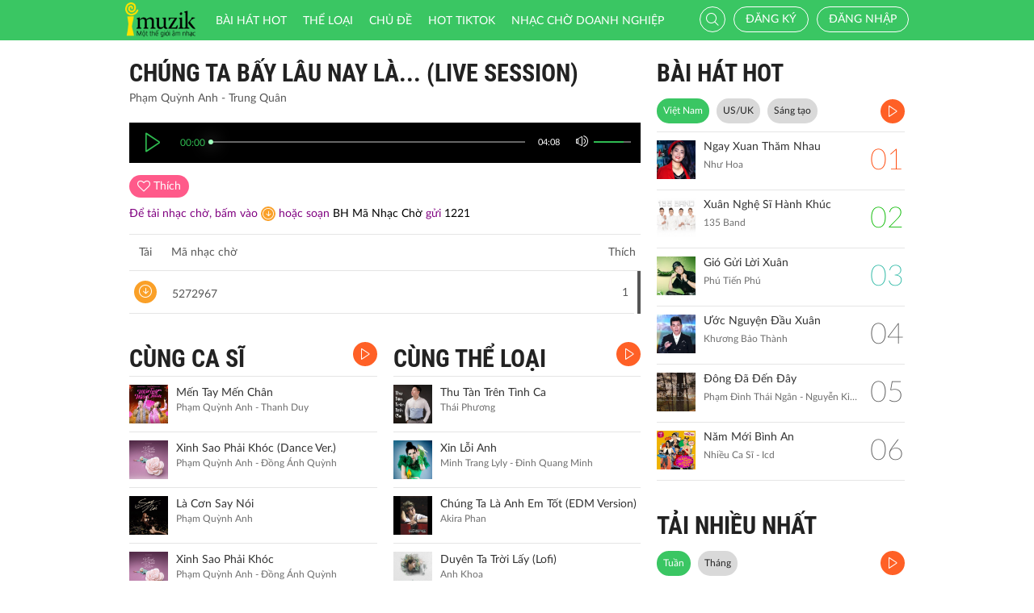

--- FILE ---
content_type: text/css
request_url: http://imuzik.viettel.vn/css/jquery.jscrollpane.css
body_size: 489
content:

.jspContainer {
    overflow: hidden;
    position: relative;
}
.jspPane {
    position: absolute;
}
.jspVerticalBar {
    background: red;
    height: 100%;
    position: absolute;
    right: 0;
    top: 0;
    width: 4px;
}
.jspHorizontalBar {
    background: red;
    bottom: 0;
    height: 16px;
    left: 0;
    position: absolute;
    width: 100%;
}
.jspCap {
    display: none;
}
.jspHorizontalBar .jspCap {
    float: left;
}
.jspTrack {
    background: #eeeeee;
    position: relative;
}
.box-playing .jspTrack {
    background: #000; /*updated by vietnt*/
}

.jspDrag {
    /*background: #ff4200;*/
	background: #555555;
    cursor: pointer;
    left: 0;
    position: relative;
    top: 0;
}
.jspHorizontalBar .jspTrack, .jspHorizontalBar .jspDrag {
    float: left;
    height: 100%;
}
.jspArrow {
    background: #50506d;
    cursor: pointer;
    display: block;
    margin: 0;
    padding: 0;
    text-indent: -20000px;
}
.jspArrow.jspDisabled {
    background: #80808d;
    cursor: default;
}
.jspVerticalBar .jspArrow {
    height: 16px;
}
.jspHorizontalBar .jspArrow {
    float: left;
    height: 100%;
    width: 16px;
}
.jspVerticalBar .jspArrow:focus {
    outline: medium none;
}
.jspCorner {
    background: #eeeef4;
    float: left;
    height: 100%;
}
* html .jspCorner {
    margin: 0 -3px 0 0;
}
